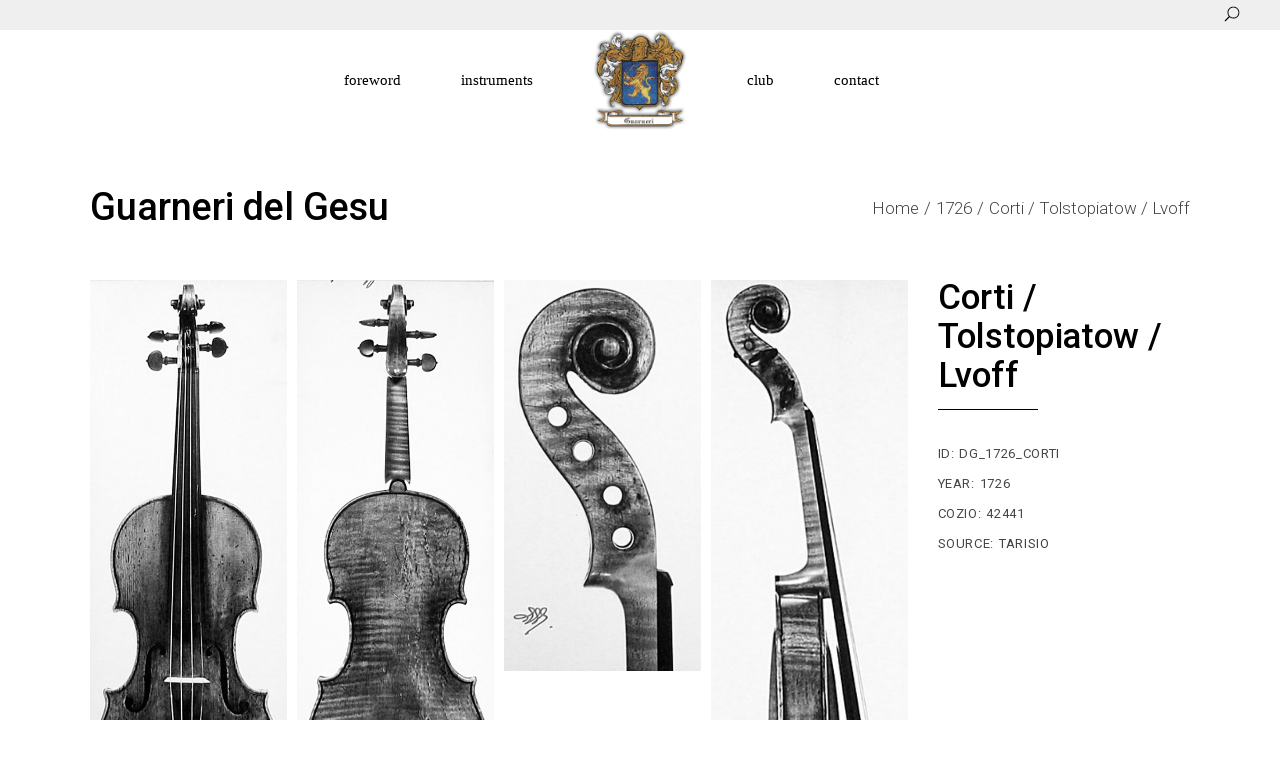

--- FILE ---
content_type: text/html; charset=UTF-8
request_url: https://guarneridelgesu.com/portfolio-item/dg_1726_corti/
body_size: 9836
content:
<!DOCTYPE html>
<html lang="en">
<head>
	<meta charset="UTF-8">
	<meta name="viewport" content="width=device-width, initial-scale=1, user-scalable=yes">
	<link rel="profile" href="https://gmpg.org/xfn/11">

	<meta name='robots' content='index, follow, max-image-preview:large, max-snippet:-1, max-video-preview:-1' />
	<style>img:is([sizes="auto" i], [sizes^="auto," i]) { contain-intrinsic-size: 3000px 1500px }</style>
	
	<!-- This site is optimized with the Yoast SEO plugin v25.9 - https://yoast.com/wordpress/plugins/seo/ -->
	<title>Corti / Tolstopiatow / Lvoff - Guarneri del Gesu</title>
	<link rel="canonical" href="https://guarneridelgesu.com/portfolio-item/dg_1726_corti/" />
	<meta property="og:locale" content="en_US" />
	<meta property="og:type" content="article" />
	<meta property="og:title" content="Corti / Tolstopiatow / Lvoff - Guarneri del Gesu" />
	<meta property="og:url" content="https://guarneridelgesu.com/portfolio-item/dg_1726_corti/" />
	<meta property="og:site_name" content="Guarneri del Gesu" />
	<meta property="article:modified_time" content="2022-02-13T06:22:16+00:00" />
	<meta property="og:image" content="https://guarneridelgesu.com/wp-content/uploads/2021/12/DG_1728_corti_1.png" />
	<meta property="og:image:width" content="352" />
	<meta property="og:image:height" content="1000" />
	<meta property="og:image:type" content="image/png" />
	<meta name="twitter:card" content="summary_large_image" />
	<script type="application/ld+json" class="yoast-schema-graph">{"@context":"https://schema.org","@graph":[{"@type":"WebPage","@id":"https://guarneridelgesu.com/portfolio-item/dg_1726_corti/","url":"https://guarneridelgesu.com/portfolio-item/dg_1726_corti/","name":"Corti / Tolstopiatow / Lvoff - Guarneri del Gesu","isPartOf":{"@id":"https://guarneridelgesu.com/#website"},"primaryImageOfPage":{"@id":"https://guarneridelgesu.com/portfolio-item/dg_1726_corti/#primaryimage"},"image":{"@id":"https://guarneridelgesu.com/portfolio-item/dg_1726_corti/#primaryimage"},"thumbnailUrl":"https://guarneridelgesu.com/wp-content/uploads/2021/12/DG_1728_corti_1.png","datePublished":"2021-12-27T02:08:20+00:00","dateModified":"2022-02-13T06:22:16+00:00","breadcrumb":{"@id":"https://guarneridelgesu.com/portfolio-item/dg_1726_corti/#breadcrumb"},"inLanguage":"en","potentialAction":[{"@type":"ReadAction","target":["https://guarneridelgesu.com/portfolio-item/dg_1726_corti/"]}]},{"@type":"ImageObject","inLanguage":"en","@id":"https://guarneridelgesu.com/portfolio-item/dg_1726_corti/#primaryimage","url":"https://guarneridelgesu.com/wp-content/uploads/2021/12/DG_1728_corti_1.png","contentUrl":"https://guarneridelgesu.com/wp-content/uploads/2021/12/DG_1728_corti_1.png","width":352,"height":1000},{"@type":"BreadcrumbList","@id":"https://guarneridelgesu.com/portfolio-item/dg_1726_corti/#breadcrumb","itemListElement":[{"@type":"ListItem","position":1,"name":"Home","item":"https://guarneridelgesu.com/"},{"@type":"ListItem","position":2,"name":"Corti / Tolstopiatow / Lvoff"}]},{"@type":"WebSite","@id":"https://guarneridelgesu.com/#website","url":"https://guarneridelgesu.com/","name":"Guarneri del Gesu","description":"A full catalogue","potentialAction":[{"@type":"SearchAction","target":{"@type":"EntryPoint","urlTemplate":"https://guarneridelgesu.com/?s={search_term_string}"},"query-input":{"@type":"PropertyValueSpecification","valueRequired":true,"valueName":"search_term_string"}}],"inLanguage":"en"}]}</script>
	<!-- / Yoast SEO plugin. -->


<link rel='dns-prefetch' href='//fonts.googleapis.com' />
<link rel="alternate" type="application/rss+xml" title="Guarneri del Gesu &raquo; Feed" href="https://guarneridelgesu.com/feed/" />
<script type="text/javascript">
/* <![CDATA[ */
window._wpemojiSettings = {"baseUrl":"https:\/\/s.w.org\/images\/core\/emoji\/16.0.1\/72x72\/","ext":".png","svgUrl":"https:\/\/s.w.org\/images\/core\/emoji\/16.0.1\/svg\/","svgExt":".svg","source":{"concatemoji":"https:\/\/guarneridelgesu.com\/wp-includes\/js\/wp-emoji-release.min.js?ver=6.8.3"}};
/*! This file is auto-generated */
!function(s,n){var o,i,e;function c(e){try{var t={supportTests:e,timestamp:(new Date).valueOf()};sessionStorage.setItem(o,JSON.stringify(t))}catch(e){}}function p(e,t,n){e.clearRect(0,0,e.canvas.width,e.canvas.height),e.fillText(t,0,0);var t=new Uint32Array(e.getImageData(0,0,e.canvas.width,e.canvas.height).data),a=(e.clearRect(0,0,e.canvas.width,e.canvas.height),e.fillText(n,0,0),new Uint32Array(e.getImageData(0,0,e.canvas.width,e.canvas.height).data));return t.every(function(e,t){return e===a[t]})}function u(e,t){e.clearRect(0,0,e.canvas.width,e.canvas.height),e.fillText(t,0,0);for(var n=e.getImageData(16,16,1,1),a=0;a<n.data.length;a++)if(0!==n.data[a])return!1;return!0}function f(e,t,n,a){switch(t){case"flag":return n(e,"\ud83c\udff3\ufe0f\u200d\u26a7\ufe0f","\ud83c\udff3\ufe0f\u200b\u26a7\ufe0f")?!1:!n(e,"\ud83c\udde8\ud83c\uddf6","\ud83c\udde8\u200b\ud83c\uddf6")&&!n(e,"\ud83c\udff4\udb40\udc67\udb40\udc62\udb40\udc65\udb40\udc6e\udb40\udc67\udb40\udc7f","\ud83c\udff4\u200b\udb40\udc67\u200b\udb40\udc62\u200b\udb40\udc65\u200b\udb40\udc6e\u200b\udb40\udc67\u200b\udb40\udc7f");case"emoji":return!a(e,"\ud83e\udedf")}return!1}function g(e,t,n,a){var r="undefined"!=typeof WorkerGlobalScope&&self instanceof WorkerGlobalScope?new OffscreenCanvas(300,150):s.createElement("canvas"),o=r.getContext("2d",{willReadFrequently:!0}),i=(o.textBaseline="top",o.font="600 32px Arial",{});return e.forEach(function(e){i[e]=t(o,e,n,a)}),i}function t(e){var t=s.createElement("script");t.src=e,t.defer=!0,s.head.appendChild(t)}"undefined"!=typeof Promise&&(o="wpEmojiSettingsSupports",i=["flag","emoji"],n.supports={everything:!0,everythingExceptFlag:!0},e=new Promise(function(e){s.addEventListener("DOMContentLoaded",e,{once:!0})}),new Promise(function(t){var n=function(){try{var e=JSON.parse(sessionStorage.getItem(o));if("object"==typeof e&&"number"==typeof e.timestamp&&(new Date).valueOf()<e.timestamp+604800&&"object"==typeof e.supportTests)return e.supportTests}catch(e){}return null}();if(!n){if("undefined"!=typeof Worker&&"undefined"!=typeof OffscreenCanvas&&"undefined"!=typeof URL&&URL.createObjectURL&&"undefined"!=typeof Blob)try{var e="postMessage("+g.toString()+"("+[JSON.stringify(i),f.toString(),p.toString(),u.toString()].join(",")+"));",a=new Blob([e],{type:"text/javascript"}),r=new Worker(URL.createObjectURL(a),{name:"wpTestEmojiSupports"});return void(r.onmessage=function(e){c(n=e.data),r.terminate(),t(n)})}catch(e){}c(n=g(i,f,p,u))}t(n)}).then(function(e){for(var t in e)n.supports[t]=e[t],n.supports.everything=n.supports.everything&&n.supports[t],"flag"!==t&&(n.supports.everythingExceptFlag=n.supports.everythingExceptFlag&&n.supports[t]);n.supports.everythingExceptFlag=n.supports.everythingExceptFlag&&!n.supports.flag,n.DOMReady=!1,n.readyCallback=function(){n.DOMReady=!0}}).then(function(){return e}).then(function(){var e;n.supports.everything||(n.readyCallback(),(e=n.source||{}).concatemoji?t(e.concatemoji):e.wpemoji&&e.twemoji&&(t(e.twemoji),t(e.wpemoji)))}))}((window,document),window._wpemojiSettings);
/* ]]> */
</script>
<link rel='stylesheet' id='elegant-icons-css' href='https://guarneridelgesu.com/wp-content/plugins/umea-core/inc/icons/elegant-icons/assets/css/elegant-icons.min.css?ver=6.8.3' type='text/css' media='all' />
<link rel='stylesheet' id='font-awesome-css' href='https://guarneridelgesu.com/wp-content/plugins/umea-core/inc/icons/font-awesome/assets/css/all.min.css?ver=6.8.3' type='text/css' media='all' />
<link rel='stylesheet' id='ionicons-css' href='https://guarneridelgesu.com/wp-content/plugins/umea-core/inc/icons/ionicons/assets/css/ionicons.min.css?ver=6.8.3' type='text/css' media='all' />
<style id='wp-emoji-styles-inline-css' type='text/css'>

	img.wp-smiley, img.emoji {
		display: inline !important;
		border: none !important;
		box-shadow: none !important;
		height: 1em !important;
		width: 1em !important;
		margin: 0 0.07em !important;
		vertical-align: -0.1em !important;
		background: none !important;
		padding: 0 !important;
	}
</style>
<link rel='stylesheet' id='wp-block-library-css' href='https://guarneridelgesu.com/wp-includes/css/dist/block-library/style.min.css?ver=6.8.3' type='text/css' media='all' />
<style id='classic-theme-styles-inline-css' type='text/css'>
/*! This file is auto-generated */
.wp-block-button__link{color:#fff;background-color:#32373c;border-radius:9999px;box-shadow:none;text-decoration:none;padding:calc(.667em + 2px) calc(1.333em + 2px);font-size:1.125em}.wp-block-file__button{background:#32373c;color:#fff;text-decoration:none}
</style>
<style id='global-styles-inline-css' type='text/css'>
:root{--wp--preset--aspect-ratio--square: 1;--wp--preset--aspect-ratio--4-3: 4/3;--wp--preset--aspect-ratio--3-4: 3/4;--wp--preset--aspect-ratio--3-2: 3/2;--wp--preset--aspect-ratio--2-3: 2/3;--wp--preset--aspect-ratio--16-9: 16/9;--wp--preset--aspect-ratio--9-16: 9/16;--wp--preset--color--black: #000000;--wp--preset--color--cyan-bluish-gray: #abb8c3;--wp--preset--color--white: #ffffff;--wp--preset--color--pale-pink: #f78da7;--wp--preset--color--vivid-red: #cf2e2e;--wp--preset--color--luminous-vivid-orange: #ff6900;--wp--preset--color--luminous-vivid-amber: #fcb900;--wp--preset--color--light-green-cyan: #7bdcb5;--wp--preset--color--vivid-green-cyan: #00d084;--wp--preset--color--pale-cyan-blue: #8ed1fc;--wp--preset--color--vivid-cyan-blue: #0693e3;--wp--preset--color--vivid-purple: #9b51e0;--wp--preset--gradient--vivid-cyan-blue-to-vivid-purple: linear-gradient(135deg,rgba(6,147,227,1) 0%,rgb(155,81,224) 100%);--wp--preset--gradient--light-green-cyan-to-vivid-green-cyan: linear-gradient(135deg,rgb(122,220,180) 0%,rgb(0,208,130) 100%);--wp--preset--gradient--luminous-vivid-amber-to-luminous-vivid-orange: linear-gradient(135deg,rgba(252,185,0,1) 0%,rgba(255,105,0,1) 100%);--wp--preset--gradient--luminous-vivid-orange-to-vivid-red: linear-gradient(135deg,rgba(255,105,0,1) 0%,rgb(207,46,46) 100%);--wp--preset--gradient--very-light-gray-to-cyan-bluish-gray: linear-gradient(135deg,rgb(238,238,238) 0%,rgb(169,184,195) 100%);--wp--preset--gradient--cool-to-warm-spectrum: linear-gradient(135deg,rgb(74,234,220) 0%,rgb(151,120,209) 20%,rgb(207,42,186) 40%,rgb(238,44,130) 60%,rgb(251,105,98) 80%,rgb(254,248,76) 100%);--wp--preset--gradient--blush-light-purple: linear-gradient(135deg,rgb(255,206,236) 0%,rgb(152,150,240) 100%);--wp--preset--gradient--blush-bordeaux: linear-gradient(135deg,rgb(254,205,165) 0%,rgb(254,45,45) 50%,rgb(107,0,62) 100%);--wp--preset--gradient--luminous-dusk: linear-gradient(135deg,rgb(255,203,112) 0%,rgb(199,81,192) 50%,rgb(65,88,208) 100%);--wp--preset--gradient--pale-ocean: linear-gradient(135deg,rgb(255,245,203) 0%,rgb(182,227,212) 50%,rgb(51,167,181) 100%);--wp--preset--gradient--electric-grass: linear-gradient(135deg,rgb(202,248,128) 0%,rgb(113,206,126) 100%);--wp--preset--gradient--midnight: linear-gradient(135deg,rgb(2,3,129) 0%,rgb(40,116,252) 100%);--wp--preset--font-size--small: 13px;--wp--preset--font-size--medium: 20px;--wp--preset--font-size--large: 36px;--wp--preset--font-size--x-large: 42px;--wp--preset--spacing--20: 0.44rem;--wp--preset--spacing--30: 0.67rem;--wp--preset--spacing--40: 1rem;--wp--preset--spacing--50: 1.5rem;--wp--preset--spacing--60: 2.25rem;--wp--preset--spacing--70: 3.38rem;--wp--preset--spacing--80: 5.06rem;--wp--preset--shadow--natural: 6px 6px 9px rgba(0, 0, 0, 0.2);--wp--preset--shadow--deep: 12px 12px 50px rgba(0, 0, 0, 0.4);--wp--preset--shadow--sharp: 6px 6px 0px rgba(0, 0, 0, 0.2);--wp--preset--shadow--outlined: 6px 6px 0px -3px rgba(255, 255, 255, 1), 6px 6px rgba(0, 0, 0, 1);--wp--preset--shadow--crisp: 6px 6px 0px rgba(0, 0, 0, 1);}:where(.is-layout-flex){gap: 0.5em;}:where(.is-layout-grid){gap: 0.5em;}body .is-layout-flex{display: flex;}.is-layout-flex{flex-wrap: wrap;align-items: center;}.is-layout-flex > :is(*, div){margin: 0;}body .is-layout-grid{display: grid;}.is-layout-grid > :is(*, div){margin: 0;}:where(.wp-block-columns.is-layout-flex){gap: 2em;}:where(.wp-block-columns.is-layout-grid){gap: 2em;}:where(.wp-block-post-template.is-layout-flex){gap: 1.25em;}:where(.wp-block-post-template.is-layout-grid){gap: 1.25em;}.has-black-color{color: var(--wp--preset--color--black) !important;}.has-cyan-bluish-gray-color{color: var(--wp--preset--color--cyan-bluish-gray) !important;}.has-white-color{color: var(--wp--preset--color--white) !important;}.has-pale-pink-color{color: var(--wp--preset--color--pale-pink) !important;}.has-vivid-red-color{color: var(--wp--preset--color--vivid-red) !important;}.has-luminous-vivid-orange-color{color: var(--wp--preset--color--luminous-vivid-orange) !important;}.has-luminous-vivid-amber-color{color: var(--wp--preset--color--luminous-vivid-amber) !important;}.has-light-green-cyan-color{color: var(--wp--preset--color--light-green-cyan) !important;}.has-vivid-green-cyan-color{color: var(--wp--preset--color--vivid-green-cyan) !important;}.has-pale-cyan-blue-color{color: var(--wp--preset--color--pale-cyan-blue) !important;}.has-vivid-cyan-blue-color{color: var(--wp--preset--color--vivid-cyan-blue) !important;}.has-vivid-purple-color{color: var(--wp--preset--color--vivid-purple) !important;}.has-black-background-color{background-color: var(--wp--preset--color--black) !important;}.has-cyan-bluish-gray-background-color{background-color: var(--wp--preset--color--cyan-bluish-gray) !important;}.has-white-background-color{background-color: var(--wp--preset--color--white) !important;}.has-pale-pink-background-color{background-color: var(--wp--preset--color--pale-pink) !important;}.has-vivid-red-background-color{background-color: var(--wp--preset--color--vivid-red) !important;}.has-luminous-vivid-orange-background-color{background-color: var(--wp--preset--color--luminous-vivid-orange) !important;}.has-luminous-vivid-amber-background-color{background-color: var(--wp--preset--color--luminous-vivid-amber) !important;}.has-light-green-cyan-background-color{background-color: var(--wp--preset--color--light-green-cyan) !important;}.has-vivid-green-cyan-background-color{background-color: var(--wp--preset--color--vivid-green-cyan) !important;}.has-pale-cyan-blue-background-color{background-color: var(--wp--preset--color--pale-cyan-blue) !important;}.has-vivid-cyan-blue-background-color{background-color: var(--wp--preset--color--vivid-cyan-blue) !important;}.has-vivid-purple-background-color{background-color: var(--wp--preset--color--vivid-purple) !important;}.has-black-border-color{border-color: var(--wp--preset--color--black) !important;}.has-cyan-bluish-gray-border-color{border-color: var(--wp--preset--color--cyan-bluish-gray) !important;}.has-white-border-color{border-color: var(--wp--preset--color--white) !important;}.has-pale-pink-border-color{border-color: var(--wp--preset--color--pale-pink) !important;}.has-vivid-red-border-color{border-color: var(--wp--preset--color--vivid-red) !important;}.has-luminous-vivid-orange-border-color{border-color: var(--wp--preset--color--luminous-vivid-orange) !important;}.has-luminous-vivid-amber-border-color{border-color: var(--wp--preset--color--luminous-vivid-amber) !important;}.has-light-green-cyan-border-color{border-color: var(--wp--preset--color--light-green-cyan) !important;}.has-vivid-green-cyan-border-color{border-color: var(--wp--preset--color--vivid-green-cyan) !important;}.has-pale-cyan-blue-border-color{border-color: var(--wp--preset--color--pale-cyan-blue) !important;}.has-vivid-cyan-blue-border-color{border-color: var(--wp--preset--color--vivid-cyan-blue) !important;}.has-vivid-purple-border-color{border-color: var(--wp--preset--color--vivid-purple) !important;}.has-vivid-cyan-blue-to-vivid-purple-gradient-background{background: var(--wp--preset--gradient--vivid-cyan-blue-to-vivid-purple) !important;}.has-light-green-cyan-to-vivid-green-cyan-gradient-background{background: var(--wp--preset--gradient--light-green-cyan-to-vivid-green-cyan) !important;}.has-luminous-vivid-amber-to-luminous-vivid-orange-gradient-background{background: var(--wp--preset--gradient--luminous-vivid-amber-to-luminous-vivid-orange) !important;}.has-luminous-vivid-orange-to-vivid-red-gradient-background{background: var(--wp--preset--gradient--luminous-vivid-orange-to-vivid-red) !important;}.has-very-light-gray-to-cyan-bluish-gray-gradient-background{background: var(--wp--preset--gradient--very-light-gray-to-cyan-bluish-gray) !important;}.has-cool-to-warm-spectrum-gradient-background{background: var(--wp--preset--gradient--cool-to-warm-spectrum) !important;}.has-blush-light-purple-gradient-background{background: var(--wp--preset--gradient--blush-light-purple) !important;}.has-blush-bordeaux-gradient-background{background: var(--wp--preset--gradient--blush-bordeaux) !important;}.has-luminous-dusk-gradient-background{background: var(--wp--preset--gradient--luminous-dusk) !important;}.has-pale-ocean-gradient-background{background: var(--wp--preset--gradient--pale-ocean) !important;}.has-electric-grass-gradient-background{background: var(--wp--preset--gradient--electric-grass) !important;}.has-midnight-gradient-background{background: var(--wp--preset--gradient--midnight) !important;}.has-small-font-size{font-size: var(--wp--preset--font-size--small) !important;}.has-medium-font-size{font-size: var(--wp--preset--font-size--medium) !important;}.has-large-font-size{font-size: var(--wp--preset--font-size--large) !important;}.has-x-large-font-size{font-size: var(--wp--preset--font-size--x-large) !important;}
:where(.wp-block-post-template.is-layout-flex){gap: 1.25em;}:where(.wp-block-post-template.is-layout-grid){gap: 1.25em;}
:where(.wp-block-columns.is-layout-flex){gap: 2em;}:where(.wp-block-columns.is-layout-grid){gap: 2em;}
:root :where(.wp-block-pullquote){font-size: 1.5em;line-height: 1.6;}
</style>
<link rel='stylesheet' id='contact-form-7-css' href='https://guarneridelgesu.com/wp-content/plugins/contact-form-7/includes/css/styles.css?ver=6.1.1' type='text/css' media='all' />
<link rel='stylesheet' id='select2-css' href='https://guarneridelgesu.com/wp-content/plugins/qode-framework/inc/common/assets/plugins/select2/select2.min.css?ver=6.8.3' type='text/css' media='all' />
<link rel='stylesheet' id='umea-core-dashboard-style-css' href='https://guarneridelgesu.com/wp-content/plugins/umea-core/inc/core-dashboard/assets/css/core-dashboard.min.css?ver=6.8.3' type='text/css' media='all' />
<link rel='stylesheet' id='perfect-scrollbar-css' href='https://guarneridelgesu.com/wp-content/plugins/umea-core/assets/plugins/perfect-scrollbar/perfect-scrollbar.css?ver=6.8.3' type='text/css' media='all' />
<link rel='stylesheet' id='swiper-css' href='https://guarneridelgesu.com/wp-content/plugins/elementor/assets/lib/swiper/v8/css/swiper.min.css?ver=8.4.5' type='text/css' media='all' />
<link rel='stylesheet' id='umea-main-css' href='https://guarneridelgesu.com/wp-content/themes/umea/assets/css/main.min.css?ver=6.8.3' type='text/css' media='all' />
<link rel='stylesheet' id='umea-core-style-css' href='https://guarneridelgesu.com/wp-content/plugins/umea-core/assets/css/umea-core.min.css?ver=6.8.3' type='text/css' media='all' />
<link rel='stylesheet' id='magnific-popup-css' href='https://guarneridelgesu.com/wp-content/themes/umea/assets/plugins/magnific-popup/magnific-popup.css?ver=6.8.3' type='text/css' media='all' />
<link rel='stylesheet' id='umea-google-fonts-css' href='https://fonts.googleapis.com/css?family=Roboto%3A300%2C400%2C500%2C600%2C700&#038;subset=latin-ext&#038;display=swap&#038;ver=1.0.0' type='text/css' media='all' />
<link rel='stylesheet' id='umea-style-css' href='https://guarneridelgesu.com/wp-content/themes/umea/style.css?ver=6.8.3' type='text/css' media='all' />
<style id='umea-style-inline-css' type='text/css'>
#qodef-page-footer-top-area .widget { margin-bottom: 0px;}#qodef-page-footer-bottom-area-inner { border-top-color: #000000;border-top-width: 1px;}#qodef-top-area { background-color: #efefef;}.qodef-header-navigation> ul > li > a { color: #000000;font-family: "Georgia";}.qodef-page-title { height: 150px;}
</style>
<script type="text/javascript" src="https://guarneridelgesu.com/wp-includes/js/jquery/jquery.min.js?ver=3.7.1" id="jquery-core-js"></script>
<script type="text/javascript" src="https://guarneridelgesu.com/wp-includes/js/jquery/jquery-migrate.min.js?ver=3.4.1" id="jquery-migrate-js"></script>
<link rel="https://api.w.org/" href="https://guarneridelgesu.com/wp-json/" /><link rel="alternate" title="JSON" type="application/json" href="https://guarneridelgesu.com/wp-json/wp/v2/portfolio-item/15573" /><link rel="EditURI" type="application/rsd+xml" title="RSD" href="https://guarneridelgesu.com/xmlrpc.php?rsd" />
<meta name="generator" content="WordPress 6.8.3" />
<link rel='shortlink' href='https://guarneridelgesu.com/?p=15573' />
<link rel="alternate" title="oEmbed (JSON)" type="application/json+oembed" href="https://guarneridelgesu.com/wp-json/oembed/1.0/embed?url=https%3A%2F%2Fguarneridelgesu.com%2Fportfolio-item%2Fdg_1726_corti%2F" />
<link rel="alternate" title="oEmbed (XML)" type="text/xml+oembed" href="https://guarneridelgesu.com/wp-json/oembed/1.0/embed?url=https%3A%2F%2Fguarneridelgesu.com%2Fportfolio-item%2Fdg_1726_corti%2F&#038;format=xml" />
<!-- start Simple Custom CSS and JS -->
<style type="text/css">

.single #qodef-single-portfolio-navigation {
  display:none;
}

.error404 #qodef-page-outer {
    background-size: auto 100%;
    background-repeat: no-repeat;
    background-position: 70% center;
    background-color: #fff;
}</style>
<!-- end Simple Custom CSS and JS -->
<meta name="generator" content="Elementor 3.31.5; features: additional_custom_breakpoints, e_element_cache; settings: css_print_method-external, google_font-enabled, font_display-auto">
			<style>
				.e-con.e-parent:nth-of-type(n+4):not(.e-lazyloaded):not(.e-no-lazyload),
				.e-con.e-parent:nth-of-type(n+4):not(.e-lazyloaded):not(.e-no-lazyload) * {
					background-image: none !important;
				}
				@media screen and (max-height: 1024px) {
					.e-con.e-parent:nth-of-type(n+3):not(.e-lazyloaded):not(.e-no-lazyload),
					.e-con.e-parent:nth-of-type(n+3):not(.e-lazyloaded):not(.e-no-lazyload) * {
						background-image: none !important;
					}
				}
				@media screen and (max-height: 640px) {
					.e-con.e-parent:nth-of-type(n+2):not(.e-lazyloaded):not(.e-no-lazyload),
					.e-con.e-parent:nth-of-type(n+2):not(.e-lazyloaded):not(.e-no-lazyload) * {
						background-image: none !important;
					}
				}
			</style>
			</head>
<body class="wp-singular portfolio-item-template-default single single-portfolio-item postid-15573 wp-theme-umea qode-framework-1.1.5 qodef-back-to-top--enabled  qodef-header--divided qodef-header-appearance--none qodef-mobile-header--standard qodef-drop-down-second--full-width qodef-drop-down-second--default qodef-layout--gallery-small umea-core-1.1 umea-1.1 qodef-content-grid-1300 elementor-default elementor-kit-6" itemscope itemtype="https://schema.org/WebPage">
		<div id="qodef-page-wrapper" class="">
			<div id="qodef-top-area">
		<div id="qodef-top-area-inner" class=" qodef-skin--dark">

			
							<div class="qodef-widget-holder qodef-top-area-right">
						<div class="qodef-widget-holder qodef--one">
		<div id="umea_core_search_opener-4" class="widget widget_umea_core_search_opener qodef-top-bar-widget"><div class="qodef-search-opener-wrapper" ><a href="javascript:void(0)"  class="qodef-opener-icon qodef-m qodef-source--predefined qodef-search-opener" style="color: #000000;" >
		<span class="qodef-m-icon qodef--open">
		<svg class="qodef-search-opener-icon" xmlns="http://www.w3.org/2000/svg" x="0px" y="0px" width="16px" height="16px" viewBox="0 0 16 16" enable-background="new 0 0 16 16" xml:space="preserve"><g><path d="M15.352,6.588c0,1.639-0.582,3.04-1.744,4.202c-1.162,1.163-2.563,1.744-4.203,1.744c-1.391,0-2.639-0.438-3.745-1.314 l-3.917,3.916c-0.114,0.134-0.262,0.2-0.443,0.2c-0.182,0-0.334-0.062-0.458-0.186c-0.124-0.124-0.186-0.276-0.186-0.457		c0-0.182,0.067-0.329,0.2-0.443l3.917-3.917C3.896,9.229,3.458,7.979,3.458,6.588c0-1.639,0.581-3.04,1.744-4.203		c1.163-1.162,2.563-1.744,4.202-1.744c1.641,0,3.041,0.582,4.203,1.744C14.77,3.548,15.352,4.949,15.352,6.588z M14.438,6.588		c0-1.391-0.492-2.578-1.473-3.56c-0.982-0.981-2.168-1.473-3.561-1.473c-1.391,0-2.577,0.491-3.559,1.473		C4.864,4.01,4.373,5.197,4.373,6.588c0,1.392,0.491,2.578,1.473,3.56c0.981,0.981,2.168,1.472,3.559,1.472		c1.393,0,2.578-0.49,3.561-1.472C13.945,9.166,14.438,7.979,14.438,6.588z"/></g></svg>	</span>
	</a>
<form role="search" method="get" class="qodef-search-form" action="https://guarneridelgesu.com/">
	<label for="qodef-search-form-697105872fb8c" class="screen-reader-text">Search for:</label>
	<div class="qodef-search-form-inner clear">
		<input type="search" id="qodef-search-form-697105872fb8c" class="qodef-search-form-field" value="" name="s" placeholder="Search" />
		<button type="submit" class="qodef-search-form-button"><svg  xmlns="http://www.w3.org/2000/svg" x="0px" y="0px" width="16px" height="16px" viewBox="0 0 16 16" enable-background="new 0 0 16 16" xml:space="preserve"><g><path d="M15.352,6.588c0,1.639-0.582,3.04-1.744,4.202c-1.162,1.163-2.563,1.744-4.203,1.744c-1.391,0-2.639-0.438-3.745-1.314 l-3.917,3.916c-0.114,0.134-0.262,0.2-0.443,0.2c-0.182,0-0.334-0.062-0.458-0.186c-0.124-0.124-0.186-0.276-0.186-0.457		c0-0.182,0.067-0.329,0.2-0.443l3.917-3.917C3.896,9.229,3.458,7.979,3.458,6.588c0-1.639,0.581-3.04,1.744-4.203		c1.163-1.162,2.563-1.744,4.202-1.744c1.641,0,3.041,0.582,4.203,1.744C14.77,3.548,15.352,4.949,15.352,6.588z M14.438,6.588		c0-1.391-0.492-2.578-1.473-3.56c-0.982-0.981-2.168-1.473-3.561-1.473c-1.391,0-2.577,0.491-3.559,1.473		C4.864,4.01,4.373,5.197,4.373,6.588c0,1.392,0.491,2.578,1.473,3.56c0.981,0.981,2.168,1.472,3.559,1.472		c1.393,0,2.578-0.49,3.561-1.472C13.945,9.166,14.438,7.979,14.438,6.588z"/></g></svg></button>
	</div>
</form>
</div></div>	</div>
				</div>
			
					</div>
	</div>
<header id="qodef-page-header" >
		<div id="qodef-page-header-inner" class=" qodef-skin--dark">
		<div class="qodef-divided-header-left-wrapper">
		<nav class="qodef-header-navigation" role="navigation" aria-label="Divided Left Menu">
		<ul id="menu-divided-left" class="menu"><li id="menu-item-9155" class="menu-item menu-item-type-post_type menu-item-object-page menu-item-9155"><a href="https://guarneridelgesu.com/foreword/"><span class="qodef-menu-item-text">foreword</span></a></li>
<li id="menu-item-11817" class="menu-item menu-item-type-post_type menu-item-object-page menu-item-11817"><a href="https://guarneridelgesu.com/instruments/"><span class="qodef-menu-item-text">instruments</span></a></li>
</ul>	</nav>
</div>
<a itemprop="url" class="qodef-header-logo-link qodef-height--set" href="https://guarneridelgesu.com/" style="height:100px" rel="home">
	<img width="224" height="238" src="https://guarneridelgesu.com/wp-content/uploads/2022/07/guarneri-logo.png" class="qodef-header-logo-image qodef--main" alt="logo main" itemprop="image" />	<img width="224" height="238" src="https://guarneridelgesu.com/wp-content/uploads/2022/07/guarneri-logo.png" class="qodef-header-logo-image qodef--dark" alt="logo dark" itemprop="image" />	<img width="224" height="238" src="https://guarneridelgesu.com/wp-content/uploads/2022/07/guarneri-logo.png" class="qodef-header-logo-image qodef--light" alt="logo light" itemprop="image" /></a>
<div class="qodef-divided-header-right-wrapper">
		<nav class="qodef-header-navigation" role="navigation" aria-label="Divided Right Menu">
		<ul id="menu-divided-right" class="menu"><li id="menu-item-16562" class="menu-item menu-item-type-post_type menu-item-object-page menu-item-16562"><a href="https://guarneridelgesu.com/club/"><span class="qodef-menu-item-text">club</span></a></li>
<li id="menu-item-9150" class="menu-item menu-item-type-post_type menu-item-object-page menu-item-9150"><a href="https://guarneridelgesu.com/contact-us/"><span class="qodef-menu-item-text">contact</span></a></li>
</ul>	</nav>
</div>
	</div>
	</header>
<header id="qodef-page-mobile-header">
		<div id="qodef-page-mobile-header-inner" class="">
		<a itemprop="url" class="qodef-mobile-header-logo-link" href="https://guarneridelgesu.com/" style="height:112px" rel="home">
	<img width="224" height="238" src="https://guarneridelgesu.com/wp-content/uploads/2022/07/guarneri-logo.png" class="qodef-header-logo-image qodef--main" alt="logo main" itemprop="image" />	</a>
<a href="javascript:void(0)"  class="qodef-opener-icon qodef-m qodef-source--icon-pack qodef-mobile-header-opener"  >
		<span class="qodef-m-icon qodef--open">
		<span class="qodef-icon-elegant-icons icon_menu" ></span>	</span>
			<span class="qodef-m-icon qodef--close">
			<span class="qodef-icon-elegant-icons icon_close" ></span>		</span>
	</a>
	<nav class="qodef-mobile-header-navigation" role="navigation" aria-label="Mobile Menu">
		<ul id="menu-mobile-menu-1" class="qodef-content-grid"><li class="menu-item menu-item-type-post_type menu-item-object-page menu-item-16650"><a href="https://guarneridelgesu.com/foreword/"><span class="qodef-menu-item-text">foreword</span></a></li>
<li class="menu-item menu-item-type-post_type menu-item-object-page menu-item-16647"><a href="https://guarneridelgesu.com/instruments/"><span class="qodef-menu-item-text">instruments</span></a></li>
<li class="menu-item menu-item-type-post_type menu-item-object-page menu-item-16649"><a href="https://guarneridelgesu.com/club/"><span class="qodef-menu-item-text">club</span></a></li>
<li class="menu-item menu-item-type-post_type menu-item-object-page menu-item-16648"><a href="https://guarneridelgesu.com/contact-us/"><span class="qodef-menu-item-text">contact</span></a></li>
</ul>	</nav>
	</div>
	</header>
		<div id="qodef-page-outer">
			<div class="qodef-page-title qodef-m qodef-title--standard-with-breadcrumbs qodef-alignment--left qodef-vertical-alignment--header-bottom">
		<div class="qodef-m-inner">
		<div class="qodef-m-content qodef-content-grid ">

<div class="qodef-m-content-title-area">
		<h1 class="qodef-m-title entry-title">
		Guarneri del Gesu	</h1>

</div>
<div itemprop="breadcrumb" class="qodef-breadcrumbs"><a itemprop="url" class="qodef-breadcrumbs-link" href="https://guarneridelgesu.com/"><span itemprop="title">Home</span></a><span class="qodef-breadcrumbs-separator"></span><a itemprop="url" class="qodef-breadcrumbs-link" href="https://guarneridelgesu.com/instruments/1726/"><span itemprop="title">1726</span></a><span class="qodef-breadcrumbs-separator"></span><span itemprop="title" class="qodef-breadcrumbs-current">Corti / Tolstopiatow / Lvoff</span></div>
</div>
	</div>
	</div>
			<div id="qodef-page-inner" class="qodef-content-grid">
<main id="qodef-page-content" class="qodef-grid qodef-layout--template ">
	<div class="qodef-grid-inner clear">
		<div class="qodef-grid-item qodef-page-content-section qodef-col--12">
	<div class="qodef-portfolio qodef-m qodef-portfolio-single qodef-layout--gallery-small">
			<article class="qodef-portfolio-single-item qodef-e post-15573 portfolio-item type-portfolio-item status-publish has-post-thumbnail hentry portfolio-category-68">
		<div class="qodef-e-inner">
			<div class="qodef-e-content qodef-grid qodef-layout--template ">
				<div class="qodef-grid-inner clear">
					<div class="qodef-grid-item qodef-col--9">
						<div class="qodef-media">
								<div class="qodef-e qodef-magnific-popup qodef-popup-gallery qodef-grid qodef-layout--columns qodef-responsive--predefined qodef--no-bottom-space  qodef-col-num--4 qodef-gutter--tiny">
		<div class="qodef-grid-inner clear qodef-magnific-popup qodef-popup-gallery">
				<a itemprop="image" class="qodef-popup-item qodef-grid-item" href="https://guarneridelgesu.com/wp-content/uploads/2021/12/DG_1728_corti_1.png" data-type="image" title="DG_1728_corti_1">
		<img width="352" height="1000" src="https://guarneridelgesu.com/wp-content/uploads/2021/12/DG_1728_corti_1.png" class="attachment-full size-full" alt="" decoding="async" srcset="https://guarneridelgesu.com/wp-content/uploads/2021/12/DG_1728_corti_1.png 352w, https://guarneridelgesu.com/wp-content/uploads/2021/12/DG_1728_corti_1-106x300.png 106w" sizes="(max-width: 352px) 100vw, 352px" />	</a>
	<a itemprop="image" class="qodef-popup-item qodef-grid-item" href="https://guarneridelgesu.com/wp-content/uploads/2021/12/DG_1728_corti_2.png" data-type="image" title="DG_1728_corti_2">
		<img width="368" height="1000" src="https://guarneridelgesu.com/wp-content/uploads/2021/12/DG_1728_corti_2.png" class="attachment-full size-full" alt="" decoding="async" srcset="https://guarneridelgesu.com/wp-content/uploads/2021/12/DG_1728_corti_2.png 368w, https://guarneridelgesu.com/wp-content/uploads/2021/12/DG_1728_corti_2-110x300.png 110w" sizes="(max-width: 368px) 100vw, 368px" />	</a>
	<a itemprop="image" class="qodef-popup-item qodef-grid-item" href="https://guarneridelgesu.com/wp-content/uploads/2021/12/DG_1728_corti_3.png" data-type="image" title="DG_1728_corti_3">
		<img width="504" height="1000" src="https://guarneridelgesu.com/wp-content/uploads/2021/12/DG_1728_corti_3.png" class="attachment-full size-full" alt="" decoding="async" srcset="https://guarneridelgesu.com/wp-content/uploads/2021/12/DG_1728_corti_3.png 504w, https://guarneridelgesu.com/wp-content/uploads/2021/12/DG_1728_corti_3-151x300.png 151w" sizes="(max-width: 504px) 100vw, 504px" />	</a>
	<a itemprop="image" class="qodef-popup-item qodef-grid-item" href="https://guarneridelgesu.com/wp-content/uploads/2021/12/DG_1728_corti_4.png" data-type="image" title="DG_1728_corti_4">
		<img width="247" height="1000" src="https://guarneridelgesu.com/wp-content/uploads/2021/12/DG_1728_corti_4.png" class="attachment-full size-full" alt="" decoding="async" srcset="https://guarneridelgesu.com/wp-content/uploads/2021/12/DG_1728_corti_4.png 247w, https://guarneridelgesu.com/wp-content/uploads/2021/12/DG_1728_corti_4-74x300.png 74w" sizes="(max-width: 247px) 100vw, 247px" />	</a>
	<a itemprop="image" class="qodef-popup-item qodef-grid-item" href="https://guarneridelgesu.com/wp-content/uploads/2021/12/DG_1728_corti_5.png" data-type="image" title="DG_1728_corti_5">
		<img width="573" height="1000" src="https://guarneridelgesu.com/wp-content/uploads/2021/12/DG_1728_corti_5.png" class="attachment-full size-full" alt="" decoding="async" srcset="https://guarneridelgesu.com/wp-content/uploads/2021/12/DG_1728_corti_5.png 573w, https://guarneridelgesu.com/wp-content/uploads/2021/12/DG_1728_corti_5-172x300.png 172w" sizes="(max-width: 573px) 100vw, 573px" />	</a>
		</div>
	</div>
						</div>
					</div>
					<div class="qodef-grid-item qodef-col--3 ">
						<h2 itemprop="name" class="qodef-e-title entry-title qodef-portfolio-title">Corti / Tolstopiatow / Lvoff</h2>
						<div class="qodef-e qodef-portfolio-content">
	</div>
						<div class="qodef-portfolio-info">
									<div class="qodef-e qodef-info--info-items">
							<h6 class="qodef-e-title">ID: </h6>
										<span class="qodef-e-info-item">
							DG_1726_corti							</span>
					</div>
			<div class="qodef-e qodef-info--info-items">
							<h6 class="qodef-e-title">Year: </h6>
										<span class="qodef-e-info-item">
							1726							</span>
					</div>
			<div class="qodef-e qodef-info--info-items">
							<h6 class="qodef-e-title">Cozio: </h6>
										<span class="qodef-e-info-item">
							42441							</span>
					</div>
			<div class="qodef-e qodef-info--info-items">
							<h6 class="qodef-e-title">Source: </h6>
										<span class="qodef-e-info-item">
							<a href="https://tarisio.com/cozio-archive/property/?ID=42441" target="_blank">Tarisio</a>							</span>
					</div>
								<div class="qodef-e qodef-info--date">
</div>
								<div class="qodef-e qodef-info--category">
	</div>
													</div>
					</div>
				</div>
			</div>
		</div>
	</article>
	<div id="qodef-single-portfolio-navigation" class="qodef-m">
		<div class="qodef-m-inner">
								<a itemprop="url" class="qodef-m-nav qodef--prev" href="https://guarneridelgesu.com/portfolio-item/dg_1726_no-name-2/">
						<svg class="qodef-m-nav-icon" xmlns="http://www.w3.org/2000/svg" x="0px" y="0px" width="36px" height="15px" viewBox="0 0 36 15" enable-background="new 0 0 36 15"><polyline points="16.062,0.896 3.351,13.482 33.679,13.482" /></svg>					</a>
										<a itemprop="url" class="qodef-m-nav qodef--next" href="https://guarneridelgesu.com/portfolio-item/dg_1726_reuning-website/">
						<svg class="qodef-m-nav-icon" xmlns="http://www.w3.org/2000/svg" x="0px" y="0px" width="36px" height="15px" viewBox="0 0 36 15" enable-background="new 0 0 36 15"><polyline points="19.423,14.028 32.134,1.441 1.806,1.441" /></svg>					</a>
							</div>
	</div>
	</div>
</div>
	</div>
</main>
			</div><!-- close #qodef-page-inner div from header.php -->
		</div><!-- close #qodef-page-outer div from header.php -->
		<footer id="qodef-page-footer" >
		<div id="qodef-page-footer-bottom-area">
		<div id="qodef-page-footer-bottom-area-inner" class="qodef-content-grid">
			<div class="qodef-grid qodef-layout--columns qodef-responsive--custom qodef-col-num--1">
				<div class="qodef-grid-inner clear">
											<div class="qodef-grid-item">
							<div id="text-5" class="widget widget_text" data-area="footer_bottom_area_column_1">			<div class="textwidget"><p style="text-align: center;">© 2022 David Garrett &#8211; <a href="http://d91.47d.mywebsitetransfer.com">GuarneridelGesu.com</a>. All Rights Reserved.</p>
</div>
		</div>						</div>
									</div>
			</div>
		</div>
	</div>
</footer>
<a id="qodef-back-to-top" href="#">
	<svg  xmlns="http://www.w3.org/2000/svg" x="0px" y="0px" width="40px" height="40px" viewBox="0 0 40 40" enable-background="new 0 0 40 40" xml:space="preserve"><path d="M20.771,27.048V14.379L26,19.607l0.664-0.664l-6.03-6.029c-0.022-0.022-0.054-0.025-0.079-0.042  c-0.026-0.018-0.043-0.047-0.072-0.059c-0.016-0.006-0.033,0-0.048-0.004c-0.043-0.013-0.084-0.013-0.129-0.013  c-0.048,0-0.091,0-0.137,0.014c-0.015,0.005-0.03-0.001-0.044,0.005c-0.029,0.011-0.044,0.039-0.068,0.056  c-0.028,0.018-0.061,0.021-0.085,0.044l-5.697,5.697l0.664,0.665l4.896-4.896v12.668v0.47h0.939V27.048z"/><circle class="qodef-arc-1" cx="20" cy="20" r="19"/><circle class="qodef-arc-2" cx="20" cy="20" r="19"/></svg></a>
	<div id="qodef-side-area" class="qodef-alignment--left">
		<a href="javascript:void(0)" id="qodef-side-area-close" class="qodef-opener-icon qodef-m qodef-source--predefined"  >
		<span class="qodef-m-icon qodef--open">
		<svg class="qodef-close" xmlns="http://www.w3.org/2000/svg" x="0px" y="0px" width="13px" height="13px" viewBox="0 0 13 13" enable-background="new 0 0 13 13" xml:space="preserve"><line x1="0" y1="13" x2="13" y2="0"/><line x1="0" y1="13" x2="13" y2="0"/><line x1="13" y1="13" x2="0" y2="0"/><line x1="13" y1="13" x2="0" y2="0"/></svg>	</span>
	</a>
		<div id="qodef-side-area-inner">
			<div id="text-14" class="widget widget_text" data-area="side-area">			<div class="textwidget"><div style="margin: 0px 0px -17px 0px;"><a href="https://umea.qodeinteractive.com/"><img decoding="async" class="alignnone wp-image-1394" src="https://umea.qodeinteractive.com/wp-content/uploads/2021/04/umea-logo-sidearea.png" alt="" width="74" height="19" /></a></div>
</div>
		</div><div id="umea_core_separator-8" class="widget widget_umea_core_separator" data-area="side-area"><div class="qodef-shortcode qodef-m  qodef-separator clear ">
	<div class="qodef-m-line" style="border-color: #a1a1a1;width: 70px;border-bottom-width: 1px;margin-top: 0px;margin-bottom: 20px"></div>
</div>
</div><div id="text-10" class="widget widget_text" data-area="side-area">			<div class="textwidget"><div style="margin: 0px 0px -12px 0px">Amet mattis vulputate enim nulla aliquet. Id porta nibh venenatis cras sed felis dictumst vestibulum rhoncus est.</div>
</div>
		</div><div id="custom_html-4" class="widget_text widget widget_custom_html" data-area="side-area"><div class="textwidget custom-html-widget"><a class="qodef-hover-color" href="https://www.facebook.com/QodeInteractive" target="_blank"><h6 style="font-size:14px;display: inline;margin-right: 2.2%;">FB.</h6></a>
<a class="qodef-hover-color" href="https://twitter.com/QodeInteractive" target="_blank"><h6 style="font-size:14px;display: inline;margin-right: 2.2%;">TW.</h6></a>
<a class="qodef-hover-color" href="https://www.instagram.com/qodeinteractive/" target="_blank"><h6 style="font-size:14px;display: inline;margin-right: 2.2%;">IN.</h6></a>
<a class="qodef-hover-color" href="https://www.behance.net/qode_interactive" target="_blank"><h6 style="font-size:14px;display: inline;margin-right: 2.2%;">BE.</h6></a>
<a class="qodef-hover-color" href="https://dribbble.com/QodeInteractive" target="_blank"><h6 style="font-size:14px;display: inline;">DR.</h6></a>
</div></div><div id="umea_core_separator-15" class="widget widget_umea_core_separator" data-area="side-area"><div class="qodef-shortcode qodef-m  qodef-separator clear ">
	<div class="qodef-m-line" style="width: 1px;border-bottom-width: 1px;margin-top: 0px;margin-bottom: 37px"></div>
</div>
</div><div id="text-16" class="widget widget_text" data-area="side-area">			<div class="textwidget"><div style="margin-left:-2px;">[instagram-feed cols=3 imagepadding=2]</div>
</div>
		</div><div id="umea_core_separator-9" class="widget widget_umea_core_separator" data-area="side-area"><div class="qodef-shortcode qodef-m  qodef-separator clear ">
	<div class="qodef-m-line" style="border-color: #ffffff;width: 1px;border-bottom-width: 1px;margin-top: 0px;margin-bottom: 18px"></div>
</div>
</div><div id="text-12" class="widget widget_text" data-area="side-area">			<div class="textwidget"><h6 style="font-size: 13px; line-height: 28px; margin-bottom: -23px;">Quick links</h6>
</div>
		</div>		</div>
	</div>
	</div><!-- close #qodef-page-wrapper div from header.php -->
	<script type="speculationrules">
{"prefetch":[{"source":"document","where":{"and":[{"href_matches":"\/*"},{"not":{"href_matches":["\/wp-*.php","\/wp-admin\/*","\/wp-content\/uploads\/*","\/wp-content\/*","\/wp-content\/plugins\/*","\/wp-content\/themes\/umea\/*","\/*\\?(.+)"]}},{"not":{"selector_matches":"a[rel~=\"nofollow\"]"}},{"not":{"selector_matches":".no-prefetch, .no-prefetch a"}}]},"eagerness":"conservative"}]}
</script>
			<script>
				const lazyloadRunObserver = () => {
					const lazyloadBackgrounds = document.querySelectorAll( `.e-con.e-parent:not(.e-lazyloaded)` );
					const lazyloadBackgroundObserver = new IntersectionObserver( ( entries ) => {
						entries.forEach( ( entry ) => {
							if ( entry.isIntersecting ) {
								let lazyloadBackground = entry.target;
								if( lazyloadBackground ) {
									lazyloadBackground.classList.add( 'e-lazyloaded' );
								}
								lazyloadBackgroundObserver.unobserve( entry.target );
							}
						});
					}, { rootMargin: '200px 0px 200px 0px' } );
					lazyloadBackgrounds.forEach( ( lazyloadBackground ) => {
						lazyloadBackgroundObserver.observe( lazyloadBackground );
					} );
				};
				const events = [
					'DOMContentLoaded',
					'elementor/lazyload/observe',
				];
				events.forEach( ( event ) => {
					document.addEventListener( event, lazyloadRunObserver );
				} );
			</script>
			<script type="text/javascript" src="https://guarneridelgesu.com/wp-includes/js/dist/hooks.min.js?ver=4d63a3d491d11ffd8ac6" id="wp-hooks-js"></script>
<script type="text/javascript" src="https://guarneridelgesu.com/wp-includes/js/dist/i18n.min.js?ver=5e580eb46a90c2b997e6" id="wp-i18n-js"></script>
<script type="text/javascript" id="wp-i18n-js-after">
/* <![CDATA[ */
wp.i18n.setLocaleData( { 'text direction\u0004ltr': [ 'ltr' ] } );
/* ]]> */
</script>
<script type="text/javascript" src="https://guarneridelgesu.com/wp-content/plugins/contact-form-7/includes/swv/js/index.js?ver=6.1.1" id="swv-js"></script>
<script type="text/javascript" id="contact-form-7-js-before">
/* <![CDATA[ */
var wpcf7 = {
    "api": {
        "root": "https:\/\/guarneridelgesu.com\/wp-json\/",
        "namespace": "contact-form-7\/v1"
    }
};
/* ]]> */
</script>
<script type="text/javascript" src="https://guarneridelgesu.com/wp-content/plugins/contact-form-7/includes/js/index.js?ver=6.1.1" id="contact-form-7-js"></script>
<script type="text/javascript" src="https://guarneridelgesu.com/wp-content/plugins/umea-core/assets/plugins/perfect-scrollbar/perfect-scrollbar.jquery.min.js?ver=6.8.3" id="perfect-scrollbar-js"></script>
<script type="text/javascript" src="https://guarneridelgesu.com/wp-includes/js/hoverIntent.min.js?ver=1.10.2" id="hoverIntent-js"></script>
<script type="text/javascript" src="https://guarneridelgesu.com/wp-includes/js/jquery/ui/core.min.js?ver=1.13.3" id="jquery-ui-core-js"></script>
<script type="text/javascript" src="https://guarneridelgesu.com/wp-content/plugins/umea-core/assets/plugins/jquery/jquery.easing.1.3.js?ver=6.8.3" id="jquery-easing-1.3-js"></script>
<script type="text/javascript" src="https://guarneridelgesu.com/wp-content/plugins/umea-core/assets/plugins/modernizr/modernizr.js?ver=6.8.3" id="modernizr-js"></script>
<script type="text/javascript" src="https://guarneridelgesu.com/wp-content/plugins/umea-core/assets/plugins/tweenmax/tweenmax.min.js?ver=6.8.3" id="tweenmax-js"></script>
<script type="text/javascript" id="umea-main-js-js-extra">
/* <![CDATA[ */
var qodefGlobal = {"vars":{"adminBarHeight":0,"iconArrowLeft":"<svg  xmlns=\"http:\/\/www.w3.org\/2000\/svg\" x=\"0px\" y=\"0px\" width=\"36px\" height=\"15px\" viewBox=\"0 0 36 15\" enable-background=\"new 0 0 36 15\" xml:space=\"preserve\"><polyline fill=\"none\" stroke=\"#000000\" stroke-width=\"2\" stroke-miterlimit=\"10\" points=\"16.062,0.896 3.351,13.482 33.679,13.482\"\/><\/svg>","iconArrowRight":"<svg  xmlns=\"http:\/\/www.w3.org\/2000\/svg\" x=\"0px\" y=\"0px\" width=\"36px\" height=\"15px\" viewBox=\"0 0 36 15\" enable-background=\"new 0 0 36 15\" xml:space=\"preserve\"><polyline fill=\"none\" stroke=\"#000000\" stroke-width=\"2\" stroke-miterlimit=\"10\" points=\"19.423,14.028 32.134,1.441 1.806,1.441\"\/><\/svg>","iconClose":"<svg  xmlns=\"http:\/\/www.w3.org\/2000\/svg\" x=\"0px\" y=\"0px\" width=\"13px\" height=\"13px\" viewBox=\"0 0 13 13\" enable-background=\"new 0 0 13 13\" xml:space=\"preserve\"><line x1=\"0\" y1=\"13\" x2=\"13\" y2=\"0\"\/><line x1=\"0\" y1=\"13\" x2=\"13\" y2=\"0\"\/><line x1=\"13\" y1=\"13\" x2=\"0\" y2=\"0\"\/><line x1=\"13\" y1=\"13\" x2=\"0\" y2=\"0\"\/><\/svg>","topAreaHeight":30,"restUrl":"https:\/\/guarneridelgesu.com\/wp-json\/","restNonce":"b99ab84b3b","paginationRestRoute":"umea\/v1\/get-posts","headerHeight":100,"mobileHeaderHeight":70}};
/* ]]> */
</script>
<script type="text/javascript" src="https://guarneridelgesu.com/wp-content/themes/umea/assets/js/main.min.js?ver=6.8.3" id="umea-main-js-js"></script>
<script type="text/javascript" src="https://guarneridelgesu.com/wp-content/plugins/umea-core/assets/js/umea-core.min.js?ver=6.8.3" id="umea-core-script-js"></script>
<script type="text/javascript" src="https://guarneridelgesu.com/wp-content/themes/umea/assets/plugins/waitforimages/jquery.waitforimages.js?ver=6.8.3" id="jquery-waitforimages-js"></script>
<script type="text/javascript" src="https://guarneridelgesu.com/wp-content/themes/umea/assets/plugins/appear/jquery.appear.js?ver=6.8.3" id="jquery-appear-js"></script>
<script type="text/javascript" src="https://guarneridelgesu.com/wp-content/plugins/elementor/assets/lib/swiper/v8/swiper.min.js?ver=8.4.5" id="swiper-js"></script>
<script type="text/javascript" src="https://guarneridelgesu.com/wp-content/themes/umea/assets/plugins/magnific-popup/jquery.magnific-popup.min.js?ver=6.8.3" id="jquery-magnific-popup-js"></script>
<script type="text/javascript" src="https://guarneridelgesu.com/wp-content/themes/umea/assets/plugins/select2/select2.min.js?ver=6.8.3" id="select2-js"></script>
</body>
</html>


--- FILE ---
content_type: text/css
request_url: https://guarneridelgesu.com/wp-content/themes/umea/style.css?ver=6.8.3
body_size: 151
content:
/*
Theme Name: Umea
Theme URI: https://umea.qodeinteractive.com
Description: Furniture Store
Author: Edge Themes
Author URI: https://qodeinteractive.com
Text Domain: umea
Tags: one-column, two-columns, three-columns, four-columns, left-sidebar, right-sidebar, custom-menu, featured-images, flexible-header, post-formats, sticky-post, threaded-comments, translation-ready
Version: 1.1
License: GNU General Public License v2 or later
License URI: -

This theme, like WordPress, is licensed under the GPL.
Use it to make something cool, have fun, and share what you've learned with others.
*/

#qodef-page-footer-bottom-area-inner {
	border-top: 0px; 
}

#qodef-page-inner {
	padding-top:0px;
}

.qodef-page-title {
	background:none;
}